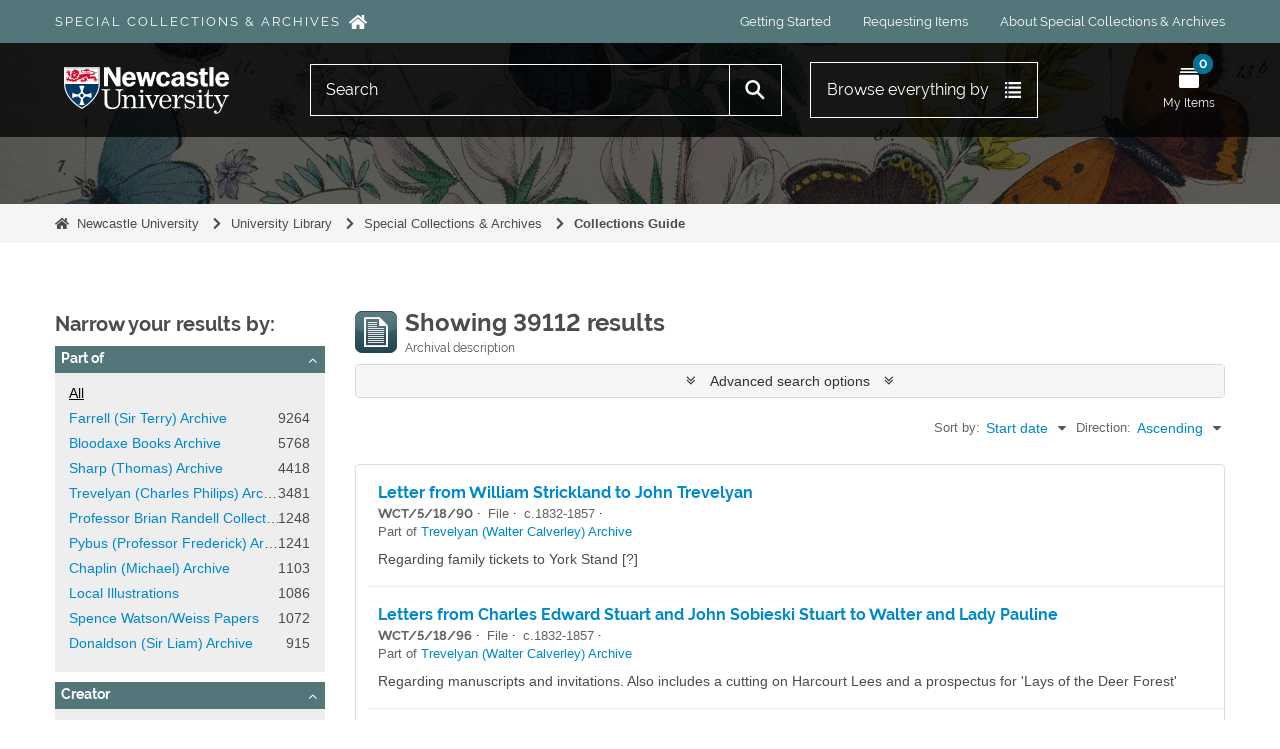

--- FILE ---
content_type: text/html; charset=utf-8
request_url: https://specialcollections.ncl.ac.uk/informationobject/browse?page=76&sort=startDate&topLod=0&sortDir=asc
body_size: 13540
content:
<!DOCTYPE html>
<html lang="en" dir="ltr">
  <head>
          <!-- Google Tag Manager -->
  <script async src="https://www.googletagmanager.com/gtag/js?id=G-8CECNX9QZB"></script>
  <script>
    window.dataLayer = window.dataLayer || [];
    function gtag(){dataLayer.push(arguments);}
    gtag('js', new Date());
    gtag('config', 'G-8CECNX9QZB');
  </script>
  <!-- End Google Tag Manager -->
    <meta http-equiv="Content-Type" content="text/html; charset=utf-8" />
<meta http-equiv="X-Ua-Compatible" content="IE=edge,chrome=1" />
    <meta name="title" content="Information object browse - Newcastle University Special Collections and Archives" />
<meta name="description" content="Browse all our unique and distinctive collections, including searching by keyword and subject." />
<meta name="viewport" content="initial-scale=1.0, user-scalable=no" />
    <title>Information object browse - Newcastle University Special Collections and Archives</title>
    <link rel="shortcut icon" href="/favicon.ico"/>
    <link href="/plugins/arDominionPlugin/css/main.css?v=1.8.2" media="screen" rel="stylesheet" type="text/css" />
<link href="/vendor/jquery-ui/jquery-ui.min.css" media="screen" rel="stylesheet" type="text/css" />
<link media="all" href="/plugins/nclSpecialCollectionsThemePlugin/dist/app.css?v=1.8.2" rel="stylesheet" type="text/css" />
            <script src="/vendor/jquery.js" type="text/javascript"></script>
<script src="/plugins/sfDrupalPlugin/vendor/drupal/misc/drupal.js" type="text/javascript"></script>
<script src="/vendor/yui/yahoo-dom-event/yahoo-dom-event.js" type="text/javascript"></script>
<script src="/vendor/yui/element/element-min.js" type="text/javascript"></script>
<script src="/vendor/yui/button/button-min.js" type="text/javascript"></script>
<script src="/vendor/modernizr.js" type="text/javascript"></script>
<script src="/vendor/jquery-ui/jquery-ui.min.js" type="text/javascript"></script>
<script src="/vendor/jquery.expander.js" type="text/javascript"></script>
<script src="/vendor/jquery.masonry.js" type="text/javascript"></script>
<script src="/vendor/jquery.imagesloaded.js" type="text/javascript"></script>
<script src="/vendor/bootstrap/js/bootstrap.js" type="text/javascript"></script>
<script src="/vendor/URI.js" type="text/javascript"></script>
<script src="/vendor/meetselva/attrchange.js" type="text/javascript"></script>
<script src="/js/qubit.js" type="text/javascript"></script>
<script src="/js/treeView.js" type="text/javascript"></script>
<script src="/js/clipboard.js?v=20250812" type="text/javascript"></script>
<script src="/vendor/yui/connection/connection-min.js" type="text/javascript"></script>
<script src="/vendor/yui/datasource/datasource-min.js" type="text/javascript"></script>
<script src="/vendor/yui/autocomplete/autocomplete-min.js" type="text/javascript"></script>
<script src="/js/autocomplete.js" type="text/javascript"></script>
<script src="/plugins/nclSpecialCollectionsThemePlugin/dist/app.js?v=1.8.2" type="text/javascript"></script>
<script src="/js/dominion.js" type="text/javascript"></script>
  </head>
  <body class="yui-skin-sam informationobject browse">

      <!-- Google Tag Manager (noscript) -->
  <noscript>
    <iframe src="https://www.googletagmanager.com/ns.html?id=G-8CECNX9QZB" height="0" width="0" style="display:none;visibility:hidden"></iframe>
  </noscript>
  <!-- End Google Tag Manager (noscript) -->

      <!-- Hotjar Tracking Code -->
  <script>
    (function(h,o,t,j,a,r){
        h.hj=h.hj||function(){(h.hj.q=h.hj.q||[]).push(arguments)};
        h._hjSettings={hjid:397130,hjsv:6};
        a=o.getElementsByTagName('head')[0];
        r=o.createElement('script');r.async=1;
        r.src=t+h._hjSettings.hjid+j+h._hjSettings.hjsv;
        a.appendChild(r);
    })(window,document,'https://static.hotjar.com/c/hotjar-','.js?sv=');
  </script>

<script>
  window.NCL = {"route":"informationobject\/browse","i18n":{"EDIT_PRESENTATIONAL_METADATA":"Edit presentational metadata","COPY_PERMALINK_BUTTON_TEXT":"Copy permalink","COPIED_PERMALINK_BUTTON_TEXT":"Copied","SEARCH_PLACEHOLDER":"Search","QUICK_SEARCH_PLACEHOLDER":"Search this collection","READ_MORE":"Read more","READ_LESS":"Read less","CONTEXT_MORE":"More"}};
</script>


<div class="header border-box">
    <div class="header__skip-to-content">
    <div class="skip-to-content">
  <div class="container">
    <a href="#wrapper" class="skip-to-content__trigger">
      Skip to main content    </a>
  </div>
</div>
  </div>

  <div class="header__extension">
        <div class="header__quick-links">
      <div class="quick-links">
  <div class="container">
    <ul class="quick-links__content">
      <li class="quick-links__item">
        <a
          href="https://specialcollections.ncl.ac.uk/"
          class="quick-links__title quick-links__link"
        >
          Special Collections &amp; Archives        </a>
      </li>
                    <li class="quick-links__item">
          <a
            class="quick-links__link"
             target="_blank"             href="https://www.ncl.ac.uk/library/special-collections/use/getting-started/"
          >
            Getting Started          </a>
        </li>
              <li class="quick-links__item">
          <a
            class="quick-links__link"
             target="_blank"             href="https://www.ncl.ac.uk/library/special-collections/use/requesting-items/"
          >
            Requesting Items          </a>
        </li>
              <li class="quick-links__item">
          <a
            class="quick-links__link"
             target="_blank"             href="https://www.ncl.ac.uk/library/special-collections/about-us/"
          >
            About Special Collections &amp; Archives          </a>
        </li>
          </ul>
  </div>
</div>
    </div>

          </div>

  <div class="header__area header__area--desktop">
        <div class="header__navigation">
      <div class="navigation">
  <div class="container">
    <div class="navigation__content">
      <div class="navigation__logo">
        <div class="menu-logo">
  <a class="menu-logo__image" href="https://www.ncl.ac.uk/" >
    <span class="accessibly-hidden">
      Newcastle University Logo    </span>
  </a>
  <a class="menu-logo__name" href="https://specialcollections.ncl.ac.uk/" >
    Special Collections &amp; Archives  </a>
</div>
      </div>
      <div class="navigation__controls">
                  <div class="navigation__item navigation__item--search">
            <div
  class="
    menu
    menu--expand    js-menu  "
  data-class-toggle="menu--is-open"
  data-class-lock="screen-lock-menu"
>
    <div class="menu__icon">

        <div class="menu__hide-if-open">
      <div class="menu-icon
  menu-icon--alternate  ">
  <a
    href="javascript:void(0)"
    class="menu-icon__link js-trigger"
    aria-label="Open Search menu"
  >
    <span
      class="menu-icon__image"
      style="background-image: url('/plugins/nclSpecialCollectionsThemePlugin/dist/static/icons/menu/search.svg');"
    >
          </span>
    <span class="menu-icon__text">
      Search    </span>
  </a>
</div>
    </div>

              <div class="menu__show-if-open">
        <div class="menu-icon
  menu-icon--alternate  ">
  <a
    href="javascript:void(0)"
    class="menu-icon__link js-trigger"
    aria-label="Close Search menu"
  >
    <span
      class="menu-icon__image"
      style="background-image: url('/plugins/nclSpecialCollectionsThemePlugin/dist/static/icons/menu/close.svg');"
    >
          </span>
    <span class="menu-icon__text">
      Search    </span>
  </a>
</div>
      </div>
      </div>

        <div class="menu__wrapper">
      <div class="menu__content">
        <div class="submenu">
  <div class="submenu__container">
    <div class="search-box-menu js-search-box">
      <div id="search-form-wrapper" role="search">

  <h2>Search</h2>

  <form action="/informationobject/browse" data-autocomplete="/search/autocomplete" autocomplete="off">

    <input type="hidden" name="topLod" value="0"/>
    <input type="hidden" name="sort" value="relevance"/>

    <input type="text" name="query" aria-label="Search" value="" placeholder="Search"/>

    <button aria-label="Search"></button>

    <div id="search-realm" class="search-popover">

      
      <div class="search-realm-advanced">
        <a href="/informationobject/browse?showAdvanced=1&topLod=0">
          Advanced search&nbsp;&raquo;
        </a>
      </div>

    </div>

  </form>

</div>
    </div>
  </div>
</div>
      </div>
    </div>
  </div>
          </div>
                  <div class="navigation__item navigation__item--main">
            <div
  class="
    menu
    menu--expand    js-menu  "
  data-class-toggle="menu--is-open"
  data-class-lock="screen-lock-menu"
>
    <div class="menu__icon">

        <div class="menu__hide-if-open">
      <div class="menu-icon
    ">
  <a
    href="javascript:void(0)"
    class="menu-icon__link js-trigger"
    aria-label="Open Main menu"
  >
    <span
      class="menu-icon__image"
      style="background-image: url('/plugins/nclSpecialCollectionsThemePlugin/dist/static/icons/menu/main.svg');"
    >
          </span>
    <span class="menu-icon__text">
      Main    </span>
  </a>
</div>
    </div>

              <div class="menu__show-if-open">
        <div class="menu-icon
    ">
  <a
    href="javascript:void(0)"
    class="menu-icon__link js-trigger"
    aria-label="Close Main menu"
  >
    <span
      class="menu-icon__image"
      style="background-image: url('/plugins/nclSpecialCollectionsThemePlugin/dist/static/icons/menu/close.svg');"
    >
          </span>
    <span class="menu-icon__text">
      Main    </span>
  </a>
</div>
      </div>
      </div>

        <div class="menu__wrapper">
      <div class="menu__content">
        <div class="main-menu">
  <div class="submenu">
        <ul class="main-menu__content">
      <li class="expandable-menu js-class-toggle-target">
        <a
          href="javascript:void(0)"
          class="expandable-menu__link js-class-toggle"
          data-target-type="closest"
          data-target-class="expandable-menu--is-active"
        >
          <div class="expandable-menu__button">
            Browse everything by            <span
              class="expandable-menu__icon"
              style="background-image: url('/plugins/nclSpecialCollectionsThemePlugin/dist/static/icons/menu/main-desktop.svg');"
            ></span>
          </div>
        </a>
        <div class="expandable-menu__wrapper">
          <div class="expandable-menu__content">
            <div class="container">
              <div class="main-menu__header">
                Browse everything by              </div>
              <ul class="
  browse-by-grid border-box
  ff-hdot">
      <li class="
      browse-by-grid__item
      browse-by
      browse-by--all-collections    ">
      <a
        class="browse-by__link"
        href="https://specialcollections.ncl.ac.uk/#all-collections"
      >
        <span class="browse-by__content">
          <span
            class="browse-by__icon"
            style="background-image: url('/plugins/nclSpecialCollectionsThemePlugin/dist/static/icons/browse-by/all-collections.svg');"
          ></span>
          <span class="browse-by__title">
            All Collections          </span>
        </span>
      </a>
    </li>
      <li class="
      browse-by-grid__item
      browse-by
      browse-by--people-and-organisations    ">
      <a
        class="browse-by__link"
        href="/actor/browse"
      >
        <span class="browse-by__content">
          <span
            class="browse-by__icon"
            style="background-image: url('/plugins/nclSpecialCollectionsThemePlugin/dist/static/icons/browse-by/people-and-organisations.svg');"
          ></span>
          <span class="browse-by__title">
            People &amp; Organisations          </span>
        </span>
      </a>
    </li>
      <li class="
      browse-by-grid__item
      browse-by
      browse-by--subjects    ">
      <a
        class="browse-by__link"
        href="/taxonomy/index/id/35"
      >
        <span class="browse-by__content">
          <span
            class="browse-by__icon"
            style="background-image: url('/plugins/nclSpecialCollectionsThemePlugin/dist/static/icons/browse-by/subjects.svg');"
          ></span>
          <span class="browse-by__title">
            Subjects          </span>
        </span>
      </a>
    </li>
  </ul>
            </div>
          </div>
        </div>
      </li>
    </ul>

        <ul class="main-menu__links">
              <li class="main-menu__link-item">
          <a
            class="main-menu__link"
             target="_blank"             href="https://www.ncl.ac.uk/library/special-collections/use/getting-started/"
          >
            Getting Started          </a>
        </li>
              <li class="main-menu__link-item">
          <a
            class="main-menu__link"
             target="_blank"             href="https://www.ncl.ac.uk/library/special-collections/use/requesting-items/"
          >
            Requesting Items          </a>
        </li>
              <li class="main-menu__link-item">
          <a
            class="main-menu__link"
             target="_blank"             href="https://www.ncl.ac.uk/library/special-collections/about-us/"
          >
            About Special Collections &amp; Archives          </a>
        </li>
          </ul>
  </div>
</div>
      </div>
    </div>
  </div>
          </div>
                  <div class="navigation__item navigation__item--my-items">
            <div
  class="
    menu
          "
  data-class-toggle="menu--is-open"
  data-class-lock="screen-lock-menu"
>
    <div class="menu__icon">

        <div class="menu__hide-if-open">
      <div class="menu-icon
    ">
  <a
    href="/nclRequestItemsPlugin/myItems"
    class="menu-icon__link "
    aria-label="Open My Items menu"
  >
    <span
      class="menu-icon__image"
      style="background-image: url('/plugins/nclSpecialCollectionsThemePlugin/dist/static/icons/menu/my-items.svg');"
    >
              <span class="menu-icon__badge">
          0        </span>
          </span>
    <span class="menu-icon__text">
      My Items    </span>
  </a>
</div>
    </div>

          </div>

    </div>
          </div>
              </div>
    </div>
  </div>
</div>
    </div>

    <div class="header__area header__area--mobile">
            <header class="header__intro">
        <div class="container">
  <div class="intro-jumbotron">
    <h1 class="intro-jumbotron__heading">
          </h1>
          </div>
</div>
      </header>

            <div
        class="header__background"
        style=""
      ></div>
    </div>
  </div>

    
    <div class="header__breadcrumbs">
    <div class="breadcrumbs">
  <div class="container">
    <ul class="breadcrumbs__content">
              <li
          class="
            breadcrumb-item
            breadcrumbs__item
            breadcrumb-item--first                      "
        >
          <a
            class="breadcrumb-item__link"
            href="https://www.ncl.ac.uk/"
          >Newcastle University</a>
                  </li>
              <li
          class="
            breadcrumb-item
            breadcrumbs__item
                                  "
        >
          <a
            class="breadcrumb-item__link"
            href="https://www.ncl.ac.uk/library/"
          >University Library</a>
                  </li>
              <li
          class="
            breadcrumb-item
            breadcrumbs__item
                                  "
        >
          <a
            class="breadcrumb-item__link"
            href="https://www.ncl.ac.uk/library/special-collections/"
          >Special Collections &amp; Archives</a>
                  </li>
              <li
          class="
            breadcrumb-item
            breadcrumbs__item
                        breadcrumb-item--last          "
        >
          <a
            class="breadcrumb-item__link"
            href="https://specialcollections.ncl.ac.uk/"
          >Collections Guide</a>
                      <span class="breadcrumb-item__separator"></span>
                  </li>
            </ul>
  </div>
</div>
  </div>
</div>

    
    <div id="wrapper" class="container" role="main">

              
      <div class="row">

        <div class="span3">

          <div id="sidebar">

            
    <section id="facets">

      <div class="visible-phone facets-header">
        <a class="x-btn btn-wide">
          <i class="fa fa-filter"></i>
          Filters        </a>
      </div>

      <div class="content">

        
        <h2>Narrow your results by:</h2>

          
        

<section class="facet ">
  <div class="facet-header">
    <h3><a href="#" aria-expanded="">Part of</a></h3>
  </div>

  <div class="facet-body" id="#facet-collection">
    <ul>

      
              <li class="active">
          <a title="All" href="/informationobject/browse?sort=startDate&amp;topLod=0&amp;sortDir=asc">All</a>        </li>
      
              
        <li >
          <a title="Farrell (Sir Terry) Archive" href="/informationobject/browse?collection=113079&amp;sort=startDate&amp;topLod=0&amp;sortDir=asc">Farrell (Sir Terry) Archive<span>, 9264 results</span></a>          <span class="facet-count" aria-hidden="true">9264</span>
        </li>
              
        <li >
          <a title="Bloodaxe Books Archive" href="/informationobject/browse?collection=4343&amp;sort=startDate&amp;topLod=0&amp;sortDir=asc">Bloodaxe Books Archive<span>, 5768 results</span></a>          <span class="facet-count" aria-hidden="true">5768</span>
        </li>
              
        <li >
          <a title="Sharp (Thomas) Archive" href="/informationobject/browse?collection=52733&amp;sort=startDate&amp;topLod=0&amp;sortDir=asc">Sharp (Thomas) Archive<span>, 4418 results</span></a>          <span class="facet-count" aria-hidden="true">4418</span>
        </li>
              
        <li >
          <a title="Trevelyan (Charles Philips) Archive" href="/informationobject/browse?collection=18879&amp;sort=startDate&amp;topLod=0&amp;sortDir=asc">Trevelyan (Charles Philips) Archive<span>, 3481 results</span></a>          <span class="facet-count" aria-hidden="true">3481</span>
        </li>
              
        <li >
          <a title="Professor Brian Randell Collection" href="/informationobject/browse?collection=1819&amp;sort=startDate&amp;topLod=0&amp;sortDir=asc">Professor Brian Randell Collection<span>, 1248 results</span></a>          <span class="facet-count" aria-hidden="true">1248</span>
        </li>
              
        <li >
          <a title="Pybus (Professor Frederick) Archive" href="/informationobject/browse?collection=26319&amp;sort=startDate&amp;topLod=0&amp;sortDir=asc">Pybus (Professor Frederick) Archive<span>, 1241 results</span></a>          <span class="facet-count" aria-hidden="true">1241</span>
        </li>
              
        <li >
          <a title="Chaplin (Michael) Archive" href="/informationobject/browse?collection=34898&amp;sort=startDate&amp;topLod=0&amp;sortDir=asc">Chaplin (Michael) Archive<span>, 1103 results</span></a>          <span class="facet-count" aria-hidden="true">1103</span>
        </li>
              
        <li >
          <a title="Local Illustrations" href="/informationobject/browse?collection=71375&amp;sort=startDate&amp;topLod=0&amp;sortDir=asc">Local Illustrations<span>, 1086 results</span></a>          <span class="facet-count" aria-hidden="true">1086</span>
        </li>
              
        <li >
          <a title="Spence Watson/Weiss Papers" href="/informationobject/browse?collection=42769&amp;sort=startDate&amp;topLod=0&amp;sortDir=asc">Spence Watson/Weiss Papers<span>, 1072 results</span></a>          <span class="facet-count" aria-hidden="true">1072</span>
        </li>
              
        <li >
          <a title="Donaldson (Sir Liam) Archive" href="/informationobject/browse?collection=50254&amp;sort=startDate&amp;topLod=0&amp;sortDir=asc">Donaldson (Sir Liam) Archive<span>, 915 results</span></a>          <span class="facet-count" aria-hidden="true">915</span>
        </li>
      
    </ul>
  </div>
</section>

        
        

<section class="facet ">
  <div class="facet-header">
    <h3><a href="#" aria-expanded="">Creator</a></h3>
  </div>

  <div class="facet-body" id="#facet-names">
    <ul>

      
              <li class="active">
          <a title="All" href="/informationobject/browse?sort=startDate&amp;topLod=0&amp;sortDir=asc">All</a>        </li>
      
              
        <li >
          <a title="Sharp, Thomas, 1901 - 1978, town planner" href="/informationobject/browse?creators=89325&amp;sort=startDate&amp;topLod=0&amp;sortDir=asc">Sharp, Thomas, 1901 - 1978, town planner<span>, 1796 results</span></a>          <span class="facet-count" aria-hidden="true">1796</span>
        </li>
              
        <li >
          <a title="British North Greenland Expedition, 1952-1954" href="/informationobject/browse?creators=146041&amp;sort=startDate&amp;topLod=0&amp;sortDir=asc">British North Greenland Expedition, 1952-1954<span>, 771 results</span></a>          <span class="facet-count" aria-hidden="true">771</span>
        </li>
              
        <li >
          <a title="Farrells" href="/informationobject/browse?creators=92995&amp;sort=startDate&amp;topLod=0&amp;sortDir=asc">Farrells<span>, 553 results</span></a>          <span class="facet-count" aria-hidden="true">553</span>
        </li>
              
        <li >
          <a title="A-N The Artists Information Company(1980-)" href="/informationobject/browse?creators=134350&amp;sort=startDate&amp;topLod=0&amp;sortDir=asc">A-N The Artists Information Company(1980-)<span>, 296 results</span></a>          <span class="facet-count" aria-hidden="true">296</span>
        </li>
              
        <li >
          <a title="Forestry Commission, 1919 -" href="/informationobject/browse?creators=91645&amp;sort=startDate&amp;topLod=0&amp;sortDir=asc">Forestry Commission, 1919 -<span>, 236 results</span></a>          <span class="facet-count" aria-hidden="true">236</span>
        </li>
              
        <li >
          <a title="The Architectural Press" href="/informationobject/browse?creators=79123&amp;sort=startDate&amp;topLod=0&amp;sortDir=asc">The Architectural Press<span>, 186 results</span></a>          <span class="facet-count" aria-hidden="true">186</span>
        </li>
              
        <li >
          <a title="John Murray Publishing House." href="/informationobject/browse?creators=78863&amp;sort=startDate&amp;topLod=0&amp;sortDir=asc">John Murray Publishing House.<span>, 124 results</span></a>          <span class="facet-count" aria-hidden="true">124</span>
        </li>
              
        <li >
          <a title="J. Lyons and Co. Ltd." href="/informationobject/browse?creators=80370&amp;sort=startDate&amp;topLod=0&amp;sortDir=asc">J. Lyons and Co. Ltd.<span>, 122 results</span></a>          <span class="facet-count" aria-hidden="true">122</span>
        </li>
              
        <li >
          <a title="Oxford City Council, 1974 -" href="/informationobject/browse?creators=79586&amp;sort=startDate&amp;topLod=0&amp;sortDir=asc">Oxford City Council, 1974 -<span>, 114 results</span></a>          <span class="facet-count" aria-hidden="true">114</span>
        </li>
              
        <li >
          <a title="Penguin Books." href="/informationobject/browse?creators=79194&amp;sort=startDate&amp;topLod=0&amp;sortDir=asc">Penguin Books.<span>, 100 results</span></a>          <span class="facet-count" aria-hidden="true">100</span>
        </li>
      
    </ul>
  </div>
</section>

        

<section class="facet ">
  <div class="facet-header">
    <h3><a href="#" aria-expanded="">Name</a></h3>
  </div>

  <div class="facet-body" id="#facet-names">
    <ul>

      
              <li class="active">
          <a title="All" href="/informationobject/browse?sort=startDate&amp;topLod=0&amp;sortDir=asc">All</a>        </li>
      
              
        <li >
          <a title="Hunter Blair, Charles Henry, 1863-1962, Antiquary" href="/informationobject/browse?names=79489&amp;sort=startDate&amp;topLod=0&amp;sortDir=asc">Hunter Blair, Charles Henry, 1863-1962, Antiquary<span>, 46 results</span></a>          <span class="facet-count" aria-hidden="true">46</span>
        </li>
              
        <li >
          <a title="Bentley, Edmund Clerihew, 1875-1956, writer" href="/informationobject/browse?names=78956&amp;sort=startDate&amp;topLod=0&amp;sortDir=asc">Bentley, Edmund Clerihew, 1875-1956, writer<span>, 43 results</span></a>          <span class="facet-count" aria-hidden="true">43</span>
        </li>
              
        <li >
          <a title="Cowen, Joseph, 1829-1900, Politician, Journalist" href="/informationobject/browse?names=79148&amp;sort=startDate&amp;topLod=0&amp;sortDir=asc">Cowen, Joseph, 1829-1900, Politician, Journalist<span>, 33 results</span></a>          <span class="facet-count" aria-hidden="true">33</span>
        </li>
              
        <li >
          <a title="Blaze de Bury, Marie Pauline Rose, 1813-1894, nee Stuart, Author" href="/informationobject/browse?names=78981&amp;sort=startDate&amp;topLod=0&amp;sortDir=asc">Blaze de Bury, Marie Pauline Rose, 1813-1894, nee Stuart, Author<span>, 23 results</span></a>          <span class="facet-count" aria-hidden="true">23</span>
        </li>
              
        <li >
          <a title="Bryce, James, 1838-1922, Viscount Bryce, Statesman" href="/informationobject/browse?names=79036&amp;sort=startDate&amp;topLod=0&amp;sortDir=asc">Bryce, James, 1838-1922, Viscount Bryce, Statesman<span>, 21 results</span></a>          <span class="facet-count" aria-hidden="true">21</span>
        </li>
              
        <li >
          <a title="Layard, Mary Enid Evelyn, 1817-1894, politician, diplomat and archaeologist" href="/informationobject/browse?names=79611&amp;sort=startDate&amp;topLod=0&amp;sortDir=asc">Layard, Mary Enid Evelyn, 1817-1894, politician, diplomat and archaeologist<span>, 21 results</span></a>          <span class="facet-count" aria-hidden="true">21</span>
        </li>
              
        <li >
          <a title="Seeley, Sir John Robert, 1834-1895, Knight, historian" href="/informationobject/browse?names=80053&amp;sort=startDate&amp;topLod=0&amp;sortDir=asc">Seeley, Sir John Robert, 1834-1895, Knight, historian<span>, 21 results</span></a>          <span class="facet-count" aria-hidden="true">21</span>
        </li>
              
        <li >
          <a title="Morison, James Augustus Cotter, 1832-1888, Historian, Author" href="/informationobject/browse?names=79743&amp;sort=startDate&amp;topLod=0&amp;sortDir=asc">Morison, James Augustus Cotter, 1832-1888, Historian, Author<span>, 17 results</span></a>          <span class="facet-count" aria-hidden="true">17</span>
        </li>
              
        <li >
          <a title="Gladstone, William Ewart, 1809-1898, Statesman" href="/informationobject/browse?names=79350&amp;sort=startDate&amp;topLod=0&amp;sortDir=asc">Gladstone, William Ewart, 1809-1898, Statesman<span>, 16 results</span></a>          <span class="facet-count" aria-hidden="true">16</span>
        </li>
              
        <li >
          <a title="Layard, Sir Austen Henry, 1817-1894, Knight politician, diplomat and archaeologist" href="/informationobject/browse?names=79612&amp;sort=startDate&amp;topLod=0&amp;sortDir=asc">Layard, Sir Austen Henry, 1817-1894, Knight politician, diplomat and archaeologist<span>, 14 results</span></a>          <span class="facet-count" aria-hidden="true">14</span>
        </li>
      
    </ul>
  </div>
</section>

        

<section class="facet ">
  <div class="facet-header">
    <h3><a href="#" aria-expanded="">Place</a></h3>
  </div>

  <div class="facet-body" id="#facet-places">
    <ul>

      
              <li class="active">
          <a title="All" href="/informationobject/browse?sort=startDate&amp;topLod=0&amp;sortDir=asc">All</a>        </li>
      
              
        <li >
          <a title="Italy" href="/informationobject/browse?places=4982&amp;sort=startDate&amp;topLod=0&amp;sortDir=asc">Italy<span>, 3 results</span></a>          <span class="facet-count" aria-hidden="true">3</span>
        </li>
              
        <li >
          <a title="Cambo Northumberland United Kingdom Europe" href="/informationobject/browse?places=18129&amp;sort=startDate&amp;topLod=0&amp;sortDir=asc">Cambo Northumberland United Kingdom Europe<span>, 3 results</span></a>          <span class="facet-count" aria-hidden="true">3</span>
        </li>
              
        <li >
          <a title="Manchester" href="/informationobject/browse?places=134975&amp;sort=startDate&amp;topLod=0&amp;sortDir=asc">Manchester<span>, 3 results</span></a>          <span class="facet-count" aria-hidden="true">3</span>
        </li>
              
        <li >
          <a title="Nether Avon  --  Wiltshire  --  England  --  United Kingdom " href="/informationobject/browse?places=32884&amp;sort=startDate&amp;topLod=0&amp;sortDir=asc">Nether Avon  --  Wiltshire  --  England  --  United Kingdom <span>, 2 results</span></a>          <span class="facet-count" aria-hidden="true">2</span>
        </li>
              
        <li >
          <a title="Carribean" href="/informationobject/browse?places=551&amp;sort=startDate&amp;topLod=0&amp;sortDir=asc">Carribean<span>, 1 results</span></a>          <span class="facet-count" aria-hidden="true">1</span>
        </li>
              
        <li >
          <a title="Africa" href="/informationobject/browse?places=552&amp;sort=startDate&amp;topLod=0&amp;sortDir=asc">Africa<span>, 1 results</span></a>          <span class="facet-count" aria-hidden="true">1</span>
        </li>
              
        <li >
          <a title="Russia" href="/informationobject/browse?places=4601&amp;sort=startDate&amp;topLod=0&amp;sortDir=asc">Russia<span>, 1 results</span></a>          <span class="facet-count" aria-hidden="true">1</span>
        </li>
              
        <li >
          <a title="America" href="/informationobject/browse?places=4781&amp;sort=startDate&amp;topLod=0&amp;sortDir=asc">America<span>, 1 results</span></a>          <span class="facet-count" aria-hidden="true">1</span>
        </li>
              
        <li >
          <a title="France" href="/informationobject/browse?places=5192&amp;sort=startDate&amp;topLod=0&amp;sortDir=asc">France<span>, 1 results</span></a>          <span class="facet-count" aria-hidden="true">1</span>
        </li>
              
        <li >
          <a title="Moss Side, Manchester, UK" href="/informationobject/browse?places=16756&amp;sort=startDate&amp;topLod=0&amp;sortDir=asc">Moss Side, Manchester, UK<span>, 1 results</span></a>          <span class="facet-count" aria-hidden="true">1</span>
        </li>
      
    </ul>
  </div>
</section>

        

<section class="facet ">
  <div class="facet-header">
    <h3><a href="#" aria-expanded="">Subject</a></h3>
  </div>

  <div class="facet-body" id="#facet-subjects">
    <ul>

      
              <li class="active">
          <a title="All" href="/informationobject/browse?sort=startDate&amp;topLod=0&amp;sortDir=asc">All</a>        </li>
      
              
        <li >
          <a title="History" href="/informationobject/browse?subjects=129579&amp;sort=startDate&amp;topLod=0&amp;sortDir=asc">History<span>, 57 results</span></a>          <span class="facet-count" aria-hidden="true">57</span>
        </li>
              
        <li >
          <a title="Literature" href="/informationobject/browse?subjects=129607&amp;sort=startDate&amp;topLod=0&amp;sortDir=asc">Literature<span>, 54 results</span></a>          <span class="facet-count" aria-hidden="true">54</span>
        </li>
              
        <li >
          <a title="Medicine" href="/informationobject/browse?subjects=26318&amp;sort=startDate&amp;topLod=0&amp;sortDir=asc">Medicine<span>, 26 results</span></a>          <span class="facet-count" aria-hidden="true">26</span>
        </li>
              
        <li >
          <a title="Local History" href="/informationobject/browse?subjects=129594&amp;sort=startDate&amp;topLod=0&amp;sortDir=asc">Local History<span>, 23 results</span></a>          <span class="facet-count" aria-hidden="true">23</span>
        </li>
              
        <li >
          <a title="Patient safety" href="/informationobject/browse?subjects=50681&amp;sort=startDate&amp;topLod=0&amp;sortDir=asc">Patient safety<span>, 22 results</span></a>          <span class="facet-count" aria-hidden="true">22</span>
        </li>
              
        <li >
          <a title="Contemporary Literature" href="/informationobject/browse?subjects=129866&amp;sort=startDate&amp;topLod=0&amp;sortDir=asc">Contemporary Literature<span>, 21 results</span></a>          <span class="facet-count" aria-hidden="true">21</span>
        </li>
              
        <li >
          <a title="Politics" href="/informationobject/browse?subjects=129578&amp;sort=startDate&amp;topLod=0&amp;sortDir=asc">Politics<span>, 20 results</span></a>          <span class="facet-count" aria-hidden="true">20</span>
        </li>
              
        <li >
          <a title="Poetry" href="/informationobject/browse?subjects=4342&amp;sort=startDate&amp;topLod=0&amp;sortDir=asc">Poetry<span>, 18 results</span></a>          <span class="facet-count" aria-hidden="true">18</span>
        </li>
              
        <li >
          <a title="Clinical Governance" href="/informationobject/browse?subjects=50306&amp;sort=startDate&amp;topLod=0&amp;sortDir=asc">Clinical Governance<span>, 18 results</span></a>          <span class="facet-count" aria-hidden="true">18</span>
        </li>
              
        <li >
          <a title="Social History" href="/informationobject/browse?subjects=129674&amp;sort=startDate&amp;topLod=0&amp;sortDir=asc">Social History<span>, 16 results</span></a>          <span class="facet-count" aria-hidden="true">16</span>
        </li>
      
    </ul>
  </div>
</section>

        

<section class="facet ">
  <div class="facet-header">
    <h3><a href="#" aria-expanded="">Genre</a></h3>
  </div>

  <div class="facet-body" id="#facet-genres">
    <ul>

      
              <li class="active">
          <a title="All" href="/informationobject/browse?sort=startDate&amp;topLod=0&amp;sortDir=asc">All</a>        </li>
      
              
        <li >
          <a title="Poetry" href="/informationobject/browse?genres=415&amp;sort=startDate&amp;topLod=0&amp;sortDir=asc">Poetry<span>, 4 results</span></a>          <span class="facet-count" aria-hidden="true">4</span>
        </li>
              
        <li >
          <a title="clippings (information artifacts)" href="/informationobject/browse?genres=32905&amp;sort=startDate&amp;topLod=0&amp;sortDir=asc">clippings (information artifacts)<span>, 2 results</span></a>          <span class="facet-count" aria-hidden="true">2</span>
        </li>
              
        <li >
          <a title="Architecture" href="/informationobject/browse?genres=384&amp;sort=startDate&amp;topLod=0&amp;sortDir=asc">Architecture<span>, 1 results</span></a>          <span class="facet-count" aria-hidden="true">1</span>
        </li>
              
        <li >
          <a title="Broadsides" href="/informationobject/browse?genres=387&amp;sort=startDate&amp;topLod=0&amp;sortDir=asc">Broadsides<span>, 1 results</span></a>          <span class="facet-count" aria-hidden="true">1</span>
        </li>
              
        <li >
          <a title="Correspondence" href="/informationobject/browse?genres=392&amp;sort=startDate&amp;topLod=0&amp;sortDir=asc">Correspondence<span>, 1 results</span></a>          <span class="facet-count" aria-hidden="true">1</span>
        </li>
              
        <li >
          <a title="Landscapes" href="/informationobject/browse?genres=401&amp;sort=startDate&amp;topLod=0&amp;sortDir=asc">Landscapes<span>, 1 results</span></a>          <span class="facet-count" aria-hidden="true">1</span>
        </li>
              
        <li >
          <a title="Maps" href="/informationobject/browse?genres=404&amp;sort=startDate&amp;topLod=0&amp;sortDir=asc">Maps<span>, 1 results</span></a>          <span class="facet-count" aria-hidden="true">1</span>
        </li>
              
        <li >
          <a title="letters (correspondence)" href="/informationobject/browse?genres=32870&amp;sort=startDate&amp;topLod=0&amp;sortDir=asc">letters (correspondence)<span>, 1 results</span></a>          <span class="facet-count" aria-hidden="true">1</span>
        </li>
              
        <li >
          <a title="military records" href="/informationobject/browse?genres=32966&amp;sort=startDate&amp;topLod=0&amp;sortDir=asc">military records<span>, 1 results</span></a>          <span class="facet-count" aria-hidden="true">1</span>
        </li>
              
        <li >
          <a title="short stories" href="/informationobject/browse?genres=39630&amp;sort=startDate&amp;topLod=0&amp;sortDir=asc">short stories<span>, 1 results</span></a>          <span class="facet-count" aria-hidden="true">1</span>
        </li>
      
    </ul>
  </div>
</section>

        

<section class="facet ">
  <div class="facet-header">
    <h3><a href="#" aria-expanded="">Level of description</a></h3>
  </div>

  <div class="facet-body" id="#facet-levelOfDescription">
    <ul>

      
              <li class="active">
          <a title="All" href="/informationobject/browse?sort=startDate&amp;topLod=0&amp;sortDir=asc">All</a>        </li>
      
              
        <li >
          <a title="Item" href="/informationobject/browse?levels=237&amp;sort=startDate&amp;topLod=0&amp;sortDir=asc">Item<span>, 22024 results</span></a>          <span class="facet-count" aria-hidden="true">22024</span>
        </li>
              
        <li >
          <a title="File" href="/informationobject/browse?levels=236&amp;sort=startDate&amp;topLod=0&amp;sortDir=asc">File<span>, 14708 results</span></a>          <span class="facet-count" aria-hidden="true">14708</span>
        </li>
              
        <li >
          <a title="Subseries" href="/informationobject/browse?levels=235&amp;sort=startDate&amp;topLod=0&amp;sortDir=asc">Subseries<span>, 1046 results</span></a>          <span class="facet-count" aria-hidden="true">1046</span>
        </li>
              
        <li >
          <a title="Series" href="/informationobject/browse?levels=234&amp;sort=startDate&amp;topLod=0&amp;sortDir=asc">Series<span>, 634 results</span></a>          <span class="facet-count" aria-hidden="true">634</span>
        </li>
              
        <li >
          <a title="Subsubseries" href="/informationobject/browse?levels=72110&amp;sort=startDate&amp;topLod=0&amp;sortDir=asc">Subsubseries<span>, 243 results</span></a>          <span class="facet-count" aria-hidden="true">243</span>
        </li>
              
        <li >
          <a title="Subfonds" href="/informationobject/browse?levels=232&amp;sort=startDate&amp;topLod=0&amp;sortDir=asc">Subfonds<span>, 198 results</span></a>          <span class="facet-count" aria-hidden="true">198</span>
        </li>
              
        <li >
          <a title="Archive Collection" href="/informationobject/browse?levels=91883&amp;sort=startDate&amp;topLod=0&amp;sortDir=asc">Archive Collection<span>, 79 results</span></a>          <span class="facet-count" aria-hidden="true">79</span>
        </li>
              
        <li >
          <a title="Object" href="/informationobject/browse?levels=135529&amp;sort=startDate&amp;topLod=0&amp;sortDir=asc">Object<span>, 73 results</span></a>          <span class="facet-count" aria-hidden="true">73</span>
        </li>
              
        <li >
          <a title="Book Collection" href="/informationobject/browse?levels=91884&amp;sort=startDate&amp;topLod=0&amp;sortDir=asc">Book Collection<span>, 71 results</span></a>          <span class="facet-count" aria-hidden="true">71</span>
        </li>
              
        <li >
          <a title="File" href="/informationobject/browse?levels=129398&amp;sort=startDate&amp;topLod=0&amp;sortDir=asc">File<span>, 7 results</span></a>          <span class="facet-count" aria-hidden="true">7</span>
        </li>
      
    </ul>
  </div>
</section>

          
      </div>

    </section>

  
          </div>

        </div>

        <div class="span9">

          <div id="main-column">

              
  <div class="multiline-header">
    <img alt="" src="/images/icons-large/icon-archival.png" />    <h1 aria-describedby="results-label">
              Showing 39112 results          </h1>
    <span class="sub" id="results-label">Archival description</span>
  </div>

            
  <section class="header-options">

    
                                  
  </section>


            
  <section class="advanced-search-section" role="search"
  aria-label="Advanced Archival description">

  <a
    href="#"
    class="advanced-search-toggle "
    aria-expanded="false"
    data-cy="advanced-search-toggle"
  >
    Advanced search options  </a>

  <div class="advanced-search animateNicely"
    style="display: none;">

    <form name="advanced-search-form" method="get" action="/informationobject/browse">
              <input type="hidden" name="sort"
          value="startDate"/>
      
      <p>Find results with:</p>

      <div class="criteria">

        
          
        
        
        <div class="criterion">

          <select class="boolean" name="so0">
            <option value="and">and</option>
            <option value="or">or</option>
            <option value="not">not</option>
          </select>

          <input class="query" aria-label="Search"
            type="text" placeholder="Search"
            name="sq0"/>

          <span>in</span>

          <select class="field" name="sf0">
                          <option value="">
                Any field              </option>
                          <option value="title">
                Title              </option>
                          <option value="archivalHistory">
                Archival history              </option>
                          <option value="scopeAndContent">
                Scope and content              </option>
                          <option value="extentAndMedium">
                Extent and medium              </option>
                          <option value="subject">
                Subject access points              </option>
                          <option value="name">
                Name access points              </option>
                          <option value="place">
                Place access points              </option>
                          <option value="genre">
                Genre access points              </option>
                          <option value="identifier">
                Identifier              </option>
                          <option value="referenceCode">
                Reference code              </option>
                          <option value="digitalObjectTranscript">
                Digital object text              </option>
                          <option value="creator">
                Creator              </option>
                          <option value="findingAidTranscript">
                Finding aid text              </option>
                          <option value="allExceptFindingAidTranscript">
                Any field except finding aid text              </option>
                      </select>

          <a href="#" class="delete-criterion"
            aria-label="Delete criterion">
            <i aria-hidden="true" class="fa fa-times"></i>
          </a>

        </div>

        <div class="add-new-criteria">
          <div class="btn-group">
            <a class="btn dropdown-toggle" data-toggle="dropdown" href="#">
              Add new criteria<span class="caret"></span>
            </a>
            <ul class="dropdown-menu">
              <li><a href="#" id="add-criterion-and">And</a></li>
              <li><a href="#" id="add-criterion-or">Or</a></li>
              <li><a href="#" id="add-criterion-not">Not</a></li>
            </ul>
          </div>
        </div>

      </div>

      <p>Limit results to:</p>

      <div class="criteria">

        
        <div class="filter-row">
          <div class="filter">
            <label for="collection">Top-level description</label>            <select name="collection" class="form-autocomplete" id="collection">

</select>            <input class="list" type="hidden" value="/informationobject/autocomplete?parent=1&filterDrafts=1"/>
          </div>
        </div>

      </div>

      <p>Filter results by:</p>

      <div class="criteria">

        <div class="filter-row triple">

          <div class="filter-left">
            <div class="form-item form-item-levels">
  <label for="levels">Level of description</label>
  <select name="levels" id="levels">
<option value="" selected="selected"></option>
<option value="91883">Archive Collection</option>
<option value="91884">Book Collection</option>
<option value="72504">Class</option>
<option value="233">Collection</option>
<option value="236">File</option>
<option value="129398">File</option>
<option value="112897">FileGroup</option>
<option value="231">Fonds</option>
<option value="237">Item</option>
<option value="162408">Items</option>
<option value="135529">Object</option>
<option value="294">Part</option>
<option value="72507">Piece</option>
<option value="429">Record group</option>
<option value="72502">Section</option>
<option value="234">Series</option>
<option value="152637">Sub-Fonds</option>
<option value="146043">Sub-series</option>
<option value="158182">Sub-Sub Fonds</option>
<option value="153411">Sub-sub-Fonds</option>
<option value="152652">Sub-sub-series</option>
<option value="153482">Sub-Sub-Sub-series</option>
<option value="72499">Subcollection</option>
<option value="72506">Subfile</option>
<option value="232">Subfonds</option>
<option value="72503">Subgroup</option>
<option value="72505">Subsection</option>
<option value="235">Subseries</option>
<option value="159390">Subsub Fonds</option>
<option value="72501">Subsubfonds</option>
<option value="72110">Subsubseries</option>
</select>
  
</div>
          </div>

          <div class="filter-center">
            <div class="form-item form-item-onlyMedia">
  <label for="onlyMedia">Digital object available</label>
  <select name="onlyMedia" id="onlyMedia">
<option value="" selected="selected"></option>
<option value="1">Yes</option>
<option value="0">No</option>
</select>
  
</div>
          </div>

                      <div class="filter-right">
              <div class="form-item form-item-findingAidStatus">
  <label for="findingAidStatus">Finding aid</label>
  <select name="findingAidStatus" id="findingAidStatus">
<option value="" selected="selected"></option>
<option value="yes">Yes</option>
<option value="no">No</option>
<option value="generated">Generated</option>
<option value="uploaded">Uploaded</option>
</select>
  
</div>
            </div>
          
        </div>

                  <div class="filter-row">

                          <div class="filter-left">
                <div class="form-item form-item-copyrightStatus">
  <label for="copyrightStatus">Copyright status</label>
  <select name="copyrightStatus" id="copyrightStatus">
<option value="" selected="selected"></option>
<option value="346">Public domain</option>
<option value="345">Under copyright</option>
<option value="347">Unknown</option>
</select>
  
</div>
              </div>
            
                          <div class="filter-right">
                <div class="form-item form-item-materialType">
  <label for="materialType">General material designation</label>
  <select name="materialType" id="materialType">
<option value="" selected="selected"></option>
<option value="271">Architectural drawing</option>
<option value="272">Cartographic material</option>
<option value="273">Graphic material</option>
<option value="274">Moving images</option>
<option value="275">Multiple media</option>
<option value="276">Object</option>
<option value="277">Philatelic record</option>
<option value="278">Sound recording</option>
<option value="279">Technical drawing</option>
<option value="280">Textual record</option>
</select>
  
</div>
              </div>
            
          </div>
        
        <div class="filter-row">

          <div class="lod-filter">
            <label>
              <input type="radio" name="topLod" value="1">
              Top-level descriptions            </label>
            <label>
              <input type="radio" name="topLod" value="0" checked>
              All descriptions            </label>
          </div>

        </div>

      </div>

      <p>Filter by date range:</p>

      <div class="criteria">

        <div class="filter-row">

          <div class="start-date">
            <div class="form-item form-item-startDate">
  <label for="startDate">Start</label>
  <input placeholder="YYYY-MM-DD" type="text" name="startDate" id="startDate" />
  
</div>
          </div>

          <div class="end-date">
            <div class="form-item form-item-endDate">
  <label for="endDate">End</label>
  <input placeholder="YYYY-MM-DD" type="text" name="endDate" id="endDate" />
  
</div>
          </div>

          <div class="date-type">
            <label>
              <input type="radio" name="rangeType" value="inclusive" checked>
              Overlapping            </label>
            <label>
              <input type="radio" name="rangeType" value="exact">
              Exact            </label>
          </div>

          <a href="#" class="date-range-help-icon" aria-expanded="false"
            aria-label="Help">
            <i aria-hidden="true" class="fa fa-question-circle"></i>
          </a>

        </div>

        <div class="alert alert-info date-range-help animateNicely">
          Use these options to specify how the date range returns results. "Exact" means
that the start and end dates of descriptions returned must fall entirely within
the date range entered. "Overlapping" means that any description whose start or
end dates touch or overlap the target date range will be returned.        </div>

      </div>

      <section class="actions">
        <input type="submit" class="c-btn c-btn-submit"
          value="Search"/>
        <input type="button" class="reset c-btn c-btn-delete"
          value="Reset"/>
      </section>

    </form>

  </div>

</section>

  
    <section class="browse-options">
      <a  href="/informationobject/browse?page=76&sort=startDate&topLod=0&sortDir=asc&media=print">
  <i class="fa fa-print"></i>
  Print preview</a>

              <a href="/browse/hierarchy">
          <i class="fa fa-sitemap"></i>
          Hierarchy
        </a>
      
      
      <span>
        <span class="view-header-label">View:</span>

<div class="btn-group">
  <a class="btn fa fa-th-large " aria-label="Card view" href="/informationobject/browse?view=card&amp;page=76&amp;sort=startDate&amp;topLod=0&amp;sortDir=asc" title=" "> </a>
  <a class="btn fa fa-list active" aria-label="Table view" href="/informationobject/browse?view=table&amp;page=76&amp;sort=startDate&amp;topLod=0&amp;sortDir=asc" title=" "> </a></div>
      </span>

      <div class="pickers">
        <div id="sort-header">
  <div class="sort-options">

    <label>Sort by:</label>

    <div class="dropdown">

      <div class="dropdown-selected">
                                  <span>Start date</span>
                  
      </div>

      <ul class="dropdown-options">

        <span class="pointer"></span>

                  <li>
                        <a href="/informationobject/browse?sort=lastUpdated&page=76&topLod=0&sortDir=asc" data-order="lastUpdated">
              <span>Date modified</span>
            </a>
          </li>
                  <li>
                        <a href="/informationobject/browse?sort=alphabetic&page=76&topLod=0&sortDir=asc" data-order="alphabetic">
              <span>Title</span>
            </a>
          </li>
                  <li>
                        <a href="/informationobject/browse?sort=relevance&page=76&topLod=0&sortDir=asc" data-order="relevance">
              <span>Relevance</span>
            </a>
          </li>
                  <li>
                        <a href="/informationobject/browse?sort=identifier&page=76&topLod=0&sortDir=asc" data-order="identifier">
              <span>Identifier</span>
            </a>
          </li>
                  <li>
                        <a href="/informationobject/browse?sort=referenceCode&page=76&topLod=0&sortDir=asc" data-order="referenceCode">
              <span>Reference code</span>
            </a>
          </li>
                  <li>
                        <a href="/informationobject/browse?sort=endDate&page=76&topLod=0&sortDir=asc" data-order="endDate">
              <span>End date</span>
            </a>
          </li>
              </ul>
    </div>
  </div>
</div>

<div id="sort-header">
  <div class="sort-options">

    <label>Direction:</label>

    <div class="dropdown">

      <div class="dropdown-selected">
                                  <span>Ascending</span>
                  
      </div>

      <ul class="dropdown-options">

        <span class="pointer"></span>

                  <li>
                        <a href="/informationobject/browse?sortDir=desc&page=76&sort=startDate&topLod=0" data-order="desc">
              <span>Descending</span>
            </a>
          </li>
              </ul>
    </div>
  </div>
</div>
      </div>
    </section>

    <div id="content" class="browse-content">
      
                    
  <article class="search-result">

  
  <div class="search-result-description">

    <p class="title"><a href="/wct-5-18-90" title="Letter from William Strickland to John Trevelyan">Letter from William Strickland to John Trevelyan</a></p>

    <button class="clipboard"
  data-clipboard-slug="wct-5-18-90"
  data-clipboard-type="informationObject"
  data-toggle="tooltip"  data-title="Add to clipboard"
  data-alt-title="Remove from clipboard">
  Add to clipboard</button>

    <ul class="result-details">

              <li class="reference-code">WCT/5/18/90</li>
      
              <li class="level-description">File</li>
      
                                <li class="dates">c.1832-1857</li>
              
                    <p>Part of <a href="/wct" title="Trevelyan (Walter Calverley) Archive">Trevelyan (Walter Calverley) Archive</a></p>
          </ul>

          <div class="scope-and-content"><p>Regarding family tickets to York Stand [?]</p></div>
    
    
  </div>

</article>
      
  <article class="search-result">

  
  <div class="search-result-description">

    <p class="title"><a href="/wct-5-18-96" title="Letters from Charles Edward Stuart and John Sobieski Stuart to Walter and Lady Pauline">Letters from Charles Edward Stuart and John Sobieski Stuart to Walter and Lady Pauline</a></p>

    <button class="clipboard"
  data-clipboard-slug="wct-5-18-96"
  data-clipboard-type="informationObject"
  data-toggle="tooltip"  data-title="Add to clipboard"
  data-alt-title="Remove from clipboard">
  Add to clipboard</button>

    <ul class="result-details">

              <li class="reference-code">WCT/5/18/96</li>
      
              <li class="level-description">File</li>
      
                                <li class="dates">c.1832-1857</li>
              
                    <p>Part of <a href="/wct" title="Trevelyan (Walter Calverley) Archive">Trevelyan (Walter Calverley) Archive</a></p>
          </ul>

          <div class="scope-and-content"><p>Regarding manuscripts and invitations. Also includes a cutting on Harcourt Lees and a prospectus for 'Lays of the Deer Forest'</p></div>
    
    
  </div>

</article>
      
  <article class="search-result">

  
  <div class="search-result-description">

    <p class="title"><a href="/wct-1-2-8" title="Passport, diary and week notebook">Passport, diary and week notebook</a></p>

    <button class="clipboard"
  data-clipboard-slug="wct-1-2-8"
  data-clipboard-type="informationObject"
  data-toggle="tooltip"  data-title="Add to clipboard"
  data-alt-title="Remove from clipboard">
  Add to clipboard</button>

    <ul class="result-details">

              <li class="reference-code">WCT/1/2/8</li>
      
              <li class="level-description">File</li>
      
                                <li class="dates">c.1833-1852</li>
              
                    <p>Part of <a href="/wct" title="Trevelyan (Walter Calverley) Archive">Trevelyan (Walter Calverley) Archive</a></p>
          </ul>

          <div class="scope-and-content"><p>Passport volume in personalised leather case with stamps from journeys, 1836-1842. Diary 1850-1851, started in Edinburgh. Bound notebook with one week's worth of pages, some pencil notes, and a note relating to Charles Trevelyan's wife.</p></div>
    
    
  </div>

</article>
      
  <article class="search-result">

  
  <div class="search-result-description">

    <p class="title"><a href="/wct-5-7-5" title="Letters from Burford G H Gibson to Walter">Letters from Burford G H Gibson to Walter</a></p>

    <button class="clipboard"
  data-clipboard-slug="wct-5-7-5"
  data-clipboard-type="informationObject"
  data-toggle="tooltip"  data-title="Add to clipboard"
  data-alt-title="Remove from clipboard">
  Add to clipboard</button>

    <ul class="result-details">

              <li class="reference-code">WCT/5/7/5</li>
      
              <li class="level-description">File</li>
      
                                <li class="dates">c.1831-1875</li>
              
                    <p>Part of <a href="/wct" title="Trevelyan (Walter Calverley) Archive">Trevelyan (Walter Calverley) Archive</a></p>
          </ul>

          <div class="scope-and-content"><p>Regarding sale of his father's illustrations of shells.</p></div>
    
    
  </div>

</article>
      
  <article class="search-result">

  
  <div class="search-result-description">

    <p class="title"><a href="/wct-5-5" title="Correspondents: E">Correspondents: E</a></p>

    <button class="clipboard"
  data-clipboard-slug="wct-5-5"
  data-clipboard-type="informationObject"
  data-toggle="tooltip"  data-title="Add to clipboard"
  data-alt-title="Remove from clipboard">
  Add to clipboard</button>

    <ul class="result-details">

              <li class="reference-code">WCT/5/5</li>
      
              <li class="level-description">Subseries</li>
      
                                <li class="dates">1827 - 1872</li>
              
                    <p>Part of <a href="/wct" title="Trevelyan (Walter Calverley) Archive">Trevelyan (Walter Calverley) Archive</a></p>
          </ul>

          <div class="scope-and-content"></div>
    
    
  </div>

</article>
      
  <article class="search-result">

  
  <div class="search-result-description">

    <p class="title"><a href="/wct-5-7-4" title="Letters from George Gibson to Walter">Letters from George Gibson to Walter</a></p>

    <button class="clipboard"
  data-clipboard-slug="wct-5-7-4"
  data-clipboard-type="informationObject"
  data-toggle="tooltip"  data-title="Add to clipboard"
  data-alt-title="Remove from clipboard">
  Add to clipboard</button>

    <ul class="result-details">

              <li class="reference-code">WCT/5/7/4</li>
      
              <li class="level-description">File</li>
      
                                <li class="dates">c.1831-1875</li>
              
                    <p>Part of <a href="/wct" title="Trevelyan (Walter Calverley) Archive">Trevelyan (Walter Calverley) Archive</a></p>
          </ul>

          <div class="scope-and-content"><p>Regarding sale of illustrations of shells.</p></div>
    
    
  </div>

</article>
      
  <article class="search-result">

  
  <div class="search-result-description">

    <p class="title"><a href="/wct-5-7-7" title="Letters from Henry Giglioli to Walter and Lady Pauline">Letters from Henry Giglioli to Walter and Lady Pauline</a></p>

    <button class="clipboard"
  data-clipboard-slug="wct-5-7-7"
  data-clipboard-type="informationObject"
  data-toggle="tooltip"  data-title="Add to clipboard"
  data-alt-title="Remove from clipboard">
  Add to clipboard</button>

    <ul class="result-details">

              <li class="reference-code">WCT/5/7/7</li>
      
              <li class="level-description">File</li>
      
                                <li class="dates">c.1831-1875</li>
              
                    <p>Part of <a href="/wct" title="Trevelyan (Walter Calverley) Archive">Trevelyan (Walter Calverley) Archive</a></p>
          </ul>

          <div class="scope-and-content"><p>Regarding natural history contacts.</p></div>
    
    
  </div>

</article>
      
  <article class="search-result">

  
  <div class="search-result-description">

    <p class="title"><a href="/wct-5-16-12" title="Letters from John Phillips to Walter">Letters from John Phillips to Walter</a></p>

    <button class="clipboard"
  data-clipboard-slug="wct-5-16-12"
  data-clipboard-type="informationObject"
  data-toggle="tooltip"  data-title="Add to clipboard"
  data-alt-title="Remove from clipboard">
  Add to clipboard</button>

    <ul class="result-details">

              <li class="reference-code">WCT/5/16/12</li>
      
              <li class="level-description">File</li>
      
                                <li class="dates">1827-1873</li>
              
                    <p>Part of <a href="/wct" title="Trevelyan (Walter Calverley) Archive">Trevelyan (Walter Calverley) Archive</a></p>
          </ul>

          <div class="scope-and-content"><p>Regarding geology, donations of money and specimens and arrangements to meet (one incomplete)</p></div>
    
    
  </div>

</article>
      
  <article class="search-result">

  
  <div class="search-result-description">

    <p class="title"><a href="/wct-5-18-92" title="Letter from Hugh E Strickland to Walter">Letter from Hugh E Strickland to Walter</a></p>

    <button class="clipboard"
  data-clipboard-slug="wct-5-18-92"
  data-clipboard-type="informationObject"
  data-toggle="tooltip"  data-title="Add to clipboard"
  data-alt-title="Remove from clipboard">
  Add to clipboard</button>

    <ul class="result-details">

              <li class="reference-code">WCT/5/18/92</li>
      
              <li class="level-description">File</li>
      
                                <li class="dates">c.1832-1857</li>
              
                    <p>Part of <a href="/wct" title="Trevelyan (Walter Calverley) Archive">Trevelyan (Walter Calverley) Archive</a></p>
          </ul>

          <div class="scope-and-content"><p>With thanks for payment</p></div>
    
    
  </div>

</article>
      
  <article class="search-result">

  
  <div class="search-result-description">

    <p class="title"><a href="/msa-1-25" title="Letter from Marc Isambard Brunel to Miss Kennett concerning public entry to the Thames Tunnel">Letter from Marc Isambard Brunel to Miss Kennett concerning public entry to the Thames Tunnel</a></p>

    <button class="clipboard"
  data-clipboard-slug="msa-1-25"
  data-clipboard-type="informationObject"
  data-toggle="tooltip"  data-title="Add to clipboard"
  data-alt-title="Remove from clipboard">
  Add to clipboard</button>

    <ul class="result-details">

              <li class="reference-code">MSA/1/25</li>
      
              <li class="level-description">Item</li>
      
                                <li class="dates">30 April 1827</li>
              
                    <p>Part of <a href="/msa" title="Manuscript Albums">Manuscript Albums</a></p>
          </ul>

          <div class="scope-and-content"><p>Gives details of arrangements for public entry. Signed by creator.</p></div>
    
    
  </div>

</article>
            </div>

  

                
  <section>

    <div class="result-count">
              Results 751 to 760 of 39112          </div>

    <div class="visible-phone">
      <div class="pager">
        <ul>

                      <li class="previous">
              <a href="/informationobject/browse?page=75&amp;sort=startDate&amp;topLod=0&amp;sortDir=asc" title="&laquo; Previous">&laquo; Previous</a>            </li>
          
                      <li class="next">
              <a href="/informationobject/browse?page=77&amp;sort=startDate&amp;topLod=0&amp;sortDir=asc" title="Next &raquo;">Next &raquo;</a>            </li>
          
        </ul>
      </div>
    </div>

    <div class="hidden-phone">
      <div class="pagination pagination-centered">
        <ul>

          
                      <li class="previous">
              <a href="/informationobject/browse?page=75&amp;sort=startDate&amp;topLod=0&amp;sortDir=asc" title="&laquo; Previous">&laquo; Previous</a>            </li>
          
          
            
                              <li><a title="Go to page 1" href="/informationobject/browse?page=1&amp;sort=startDate&amp;topLod=0&amp;sortDir=asc">1</a></li>
              
                              <li class="dots"><span>...</span></li>
              
            
                          <li><a title="Go to page 73" href="/informationobject/browse?page=73&amp;sort=startDate&amp;topLod=0&amp;sortDir=asc">73</a></li>
            
          
            
                          <li><a title="Go to page 74" href="/informationobject/browse?page=74&amp;sort=startDate&amp;topLod=0&amp;sortDir=asc">74</a></li>
            
          
            
                          <li><a title="Go to page 75" href="/informationobject/browse?page=75&amp;sort=startDate&amp;topLod=0&amp;sortDir=asc">75</a></li>
            
          
            
                          <li class="active"><span>76</span></li>
            
          
            
                          <li><a title="Go to page 77" href="/informationobject/browse?page=77&amp;sort=startDate&amp;topLod=0&amp;sortDir=asc">77</a></li>
            
          
            
                          <li><a title="Go to page 78" href="/informationobject/browse?page=78&amp;sort=startDate&amp;topLod=0&amp;sortDir=asc">78</a></li>
            
          
            
                          <li><a title="Go to page 79" href="/informationobject/browse?page=79&amp;sort=startDate&amp;topLod=0&amp;sortDir=asc">79</a></li>
            
          
                      <li class="dots"><span>...</span></li>
            <li class="last">
              <a href="/informationobject/browse?page=3912&amp;sort=startDate&amp;topLod=0&amp;sortDir=asc" title="3912">3912</a>            </li>
          
                      <li class="next">
              <a href="/informationobject/browse?page=77&amp;sort=startDate&amp;topLod=0&amp;sortDir=asc" title="Next &raquo;">Next &raquo;</a>            </li>
          
        </ul>
      </div>
    </div>

  </section>

  
          </div>

        </div>

      </div>

    </div>

    
    <footer class="footer border-box">
  <div class="container">
    <div class="footer__content">
              <div class="footer__column">
          <div class="footer-section">
  <h4 class="footer-section__heading">
    Special Collections &amp; Archives  </h4>
  <p>
    Email:
    <a class="footer-section__link footer-section__link--block" href="mailto:libraryhelp@ncl.ac.uk">
      libraryhelp@ncl.ac.uk    </a>
  </p>
  <p>
    Telephone:
    +44&nbsp;(0)&nbsp;191&nbsp;208&nbsp;7712  </p>
  <p>
    Special Collections &amp; Archives    <br/>
    Philip Robinson Library    <br/>
    Jesmond Road West    <br/>
    Newcastle upon Tyne    <br/>
    NE2&nbsp;4HQ  </p>
  <p>
    <a class="footer-section__link footer-section__link--block" href="https://libhelp.ncl.ac.uk">
      Library Help    </a>
    <br/><br/>
    <a class="footer-section__link footer-section__link--block" href="https://ncl.ac.uk/library/visiting-the-library">
      Visiting the Library    </a>
  </p>
  <p class="footer-section__button">
    <a class="button button--wide button--cta" href="https://supportus.ncl.ac.uk/">
      Support us    </a>
  </p>
</div>
        </div>
              <div class="footer__column">
          <div class="footer-section">
  <ul class="footer-section__list">
          <li class="footer-section__list-item">
        <a
          class="footer-section__link footer-section__link--block"
          href="https://ncl.ac.uk/library/about-the-library/"
        >
          About the Library        </a>
      </li>
          <li class="footer-section__list-item">
        <a
          class="footer-section__link footer-section__link--block"
          href="https://ncl.ac.uk/library/customer-care-statement/"
        >
          Library Customer Care &amp; Standards        </a>
      </li>
          <li class="footer-section__list-item">
        <a
          class="footer-section__link footer-section__link--block"
          href="https://ncl.ac.uk/library/rules-and-regulations/"
        >
          Library Rules &amp; Regulations        </a>
      </li>
          <li class="footer-section__list-item">
        <a
          class="footer-section__link footer-section__link--block"
          href="https://ncl.ac.uk/library/strategic-plan/"
        >
          Library Strategic Plan        </a>
      </li>
          <li class="footer-section__list-item">
        <a
          class="footer-section__link footer-section__link--block"
          href="https://ncl.ac.uk/library/policies-and-procedures/"
        >
          Policies &amp; Procedures        </a>
      </li>
          <li class="footer-section__list-item">
        <a
          class="footer-section__link footer-section__link--block"
          href="https://ncl.ac.uk/library/privacy-statement/"
        >
          Privacy Statement        </a>
      </li>
          <li class="footer-section__list-item">
        <a
          class="footer-section__link footer-section__link--block"
          href="https://libhelp.ncl.ac.uk/systems/"
        >
          Status of Library Systems        </a>
      </li>
          <li class="footer-section__list-item">
        <a
          class="footer-section__link footer-section__link--block"
          href="https://ncl.ac.uk/library/tell-us-what-you-think/"
        >
          Tell Us What You Think        </a>
      </li>
      </ul>
</div>
        </div>
              <div class="footer__column">
          <div class="footer-section">
  <ul class="footer-section__list">
        <li class="footer-section__list-item">
        <a
          class="footer-section__link footer-section__link--block"
          href="https://www.ncl.ac.uk/library/accessibility?system=website"
        >
          Accessibility        </a>
      </li>
          <li class="footer-section__list-item">
        <a
          class="footer-section__link footer-section__link--block"
          href="https://www.ncl.ac.uk/foi/"
        >
          Freedom of Information        </a>
      </li>
          <li class="footer-section__list-item">
        <a
          class="footer-section__link footer-section__link--block"
          href="https://www.ncl.ac.uk/info/photos/"
        >
          Photography Credits        </a>
      </li>
          <li class="footer-section__list-item">
        <a
          class="footer-section__link footer-section__link--block"
          href="https://www.ncl.ac.uk/foi/publication-scheme/policies/"
        >
          University Policies and Procedures        </a>
      </li>
          <li class="footer-section__list-item">
        <a
          class="footer-section__link footer-section__link--block"
          href="https://www.ncl.ac.uk/info/legal/"
        >
          Legal        </a>
      </li>
          <li class="footer-section__list-item">
        <a
          class="footer-section__link footer-section__link--block"
          href="https://www.ncl.ac.uk/media/wwwnclacuk/freedomofinformation/files/newcastle-university-slavery-human-trafficking-statement.pdf"
        >
          Slavery &amp; Human Trafficking Statement        </a>
      </li>
          <li class="footer-section__list-item">
        <a
          class="footer-section__link footer-section__link--block"
          href="https://www.ncl.ac.uk/sitemap/"
        >
          University Site Index        </a>
      </li>
      </ul>
</div>
        </div>
              <div class="footer__column">
          <div class="footer-section footer-section--last">

    <div class="footer-section__social-icons">
          <a
        class="footer-section__social-icon"
        title="@libraryncl on Twitter"
        href="https://twitter.com/libraryncl"
        target="_blank"
        rel="noopener"
      >
        <img
          src="/plugins/nclSpecialCollectionsThemePlugin/dist/static/icons/twitter.svg"
          alt="@libraryncl on Twitter"
        />
        <span class="accessibly-hidden">
          @libraryncl on Twitter        </span>
      </a>
          <a
        class="footer-section__social-icon"
        title="@libraryncl on Instagram"
        href="https://www.instagram.com/libraryncl/"
        target="_blank"
        rel="noopener"
      >
        <img
          src="/plugins/nclSpecialCollectionsThemePlugin/dist/static/icons/instagram.svg"
          alt="@libraryncl on Instagram"
        />
        <span class="accessibly-hidden">
          @libraryncl on Instagram        </span>
      </a>
          <a
        class="footer-section__social-icon"
        title="newcastleunilibrary on YouTube"
        href="http://www.youtube.com/newcastleunilibrary"
        target="_blank"
        rel="noopener"
      >
        <img
          src="/plugins/nclSpecialCollectionsThemePlugin/dist/static/icons/youtube.svg"
          alt="newcastleunilibrary on YouTube"
        />
        <span class="accessibly-hidden">
          newcastleunilibrary on YouTube        </span>
      </a>
      </div>

    <ul class="footer-section__list">
    <li class="footer-section__list-item">
      <a class="footer-section__link" href="https://www.ncl.ac.uk/library/social-media/">
        Social media directory      </a>
    </li>
    <li
      class="footer-section__list-item js-elevate-class"
      data-elevate-class="js-anonymous"
    >
              <a
          class="footer-section__link"
          href="/user/login"
        >
          Staff login        </a>
          </li>
  </ul>

    <div>
          <img
        class="footer-section__logo"
        src="/plugins/nclSpecialCollectionsThemePlugin/dist/static/accredited-archives-service-logo.png"
        alt="Accredited Archive Service"
      />
          <img
        class="footer-section__logo"
        src="/plugins/nclSpecialCollectionsThemePlugin/dist/static/customer-service-excellence-logo.png"
        alt="Customer Service Excellence"
      />
      </div>

    <div class="footer-section__copyrights">
    &copy;
    2026    Newcastle University  </div>
</div>
        </div>
          </div>
    <div class="footer__hr"></div>
  </div>

    
    
</footer>


  </body>
</html>
